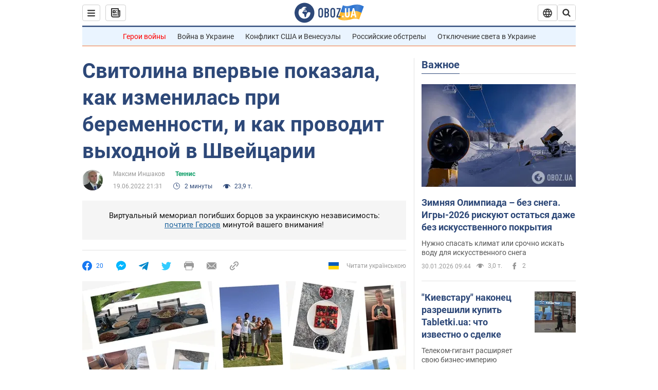

--- FILE ---
content_type: application/x-javascript; charset=utf-8
request_url: https://servicer.idealmedia.io/1418748/1?nocmp=1&sessionId=697cca87-0a08a&sessionPage=1&sessionNumberWeek=1&sessionNumber=1&scale_metric_1=64.00&scale_metric_2=256.00&scale_metric_3=100.00&cbuster=1769785991337760484636&pvid=cf707c1f-e1c2-41e4-bb59-773b1ff0da6a&implVersion=11&lct=1763555100&mp4=1&ap=1&consentStrLen=0&wlid=0ddf2ded-5d0e-41dd-9673-b283a22aa8d3&uniqId=00bc8&niet=4g&nisd=false&evt=%5B%7B%22event%22%3A1%2C%22methods%22%3A%5B1%2C2%5D%7D%2C%7B%22event%22%3A2%2C%22methods%22%3A%5B1%2C2%5D%7D%5D&pv=5&jsv=es6&dpr=1&hashCommit=cbd500eb&apt=2022-06-19T21%3A31%3A42&tfre=3838&w=0&h=1&tl=150&tlp=1&sz=0x1&szp=1&szl=1&cxurl=https%3A%2F%2Fnews.obozrevatel.com%2Fsport%2Ftennis%2Fsvitolina-vpervyie-pokazala-kak-izmenilas-pri-beremennosti-i-kak-provodit-vyihodnoj-v-shvejtsarii.htm&ref=&lu=https%3A%2F%2Fnews.obozrevatel.com%2Fsport%2Ftennis%2Fsvitolina-vpervyie-pokazala-kak-izmenilas-pri-beremennosti-i-kak-provodit-vyihodnoj-v-shvejtsarii.htm
body_size: 780
content:
var _mgq=_mgq||[];
_mgq.push(["IdealmediaLoadGoods1418748_00bc8",[
["unian.net","11981574","1","Новое похолодание в Украине: как долго будет морозить","Похолодание придет в Украину уже на этой неделе.","0","","","","om4igutGDyrwJ3mg2hx_k4qc8SI6LAll6jTFjbvF-G1_IflNQAcCFUhNU-7RqfNCJP9NESf5a0MfIieRFDqB_Kldt0JdlZKDYLbkLtP-Q-WvNk3FRZM_eACxIsqWDVdZ",{"i":"https://s-img.idealmedia.io/n/11981574/45x45/228x0x545x545/aHR0cDovL2ltZ2hvc3RzLmNvbS90LzQyNzAyNC8zMjczYzE1MmIxZDIxMjE3YWZhM2I1NmU2MWE4ZjA3NC5qcGVn.webp?v=1769785991-ODicgWB6bOv07C_xYbbFLAOjENKaEHHzP-rLs0AkZG4","l":"https://clck.idealmedia.io/pnews/11981574/i/1298901/pp/1/1?h=om4igutGDyrwJ3mg2hx_k4qc8SI6LAll6jTFjbvF-G1_IflNQAcCFUhNU-7RqfNCJP9NESf5a0MfIieRFDqB_Kldt0JdlZKDYLbkLtP-Q-WvNk3FRZM_eACxIsqWDVdZ&utm_campaign=obozrevatel.com&utm_source=obozrevatel.com&utm_medium=referral&rid=30f90415-fdee-11f0-be76-d404e6f98490&tt=Direct&att=3&afrd=296&iv=11&ct=1&gdprApplies=0&muid=q0ubvgiG7Jd7&st=-300&mp4=1&h2=RGCnD2pppFaSHdacZpvmnoTb7XFiyzmF87A5iRFByjsgNjusZyjGo1rMnMT1hEiOhumDt6a8mN7o5CH77ZLjIg**","adc":[],"sdl":0,"dl":"","category":"Общество Украины","dbbr":0,"bbrt":0,"type":"e","media-type":"static","clicktrackers":[],"cta":"Читати далі","cdt":"","tri":"30fa1c70-fdee-11f0-be76-d404e6f98490","crid":"11981574"}],],
{"awc":{},"dt":"desktop","ts":"","tt":"Direct","isBot":1,"h2":"RGCnD2pppFaSHdacZpvmnoTb7XFiyzmF87A5iRFByjsgNjusZyjGo1rMnMT1hEiOhumDt6a8mN7o5CH77ZLjIg**","ats":0,"rid":"30f90415-fdee-11f0-be76-d404e6f98490","pvid":"cf707c1f-e1c2-41e4-bb59-773b1ff0da6a","iv":11,"brid":32,"muidn":"q0ubvgiG7Jd7","dnt":2,"cv":2,"afrd":296,"consent":true,"adv_src_id":39175}]);
_mgqp();
